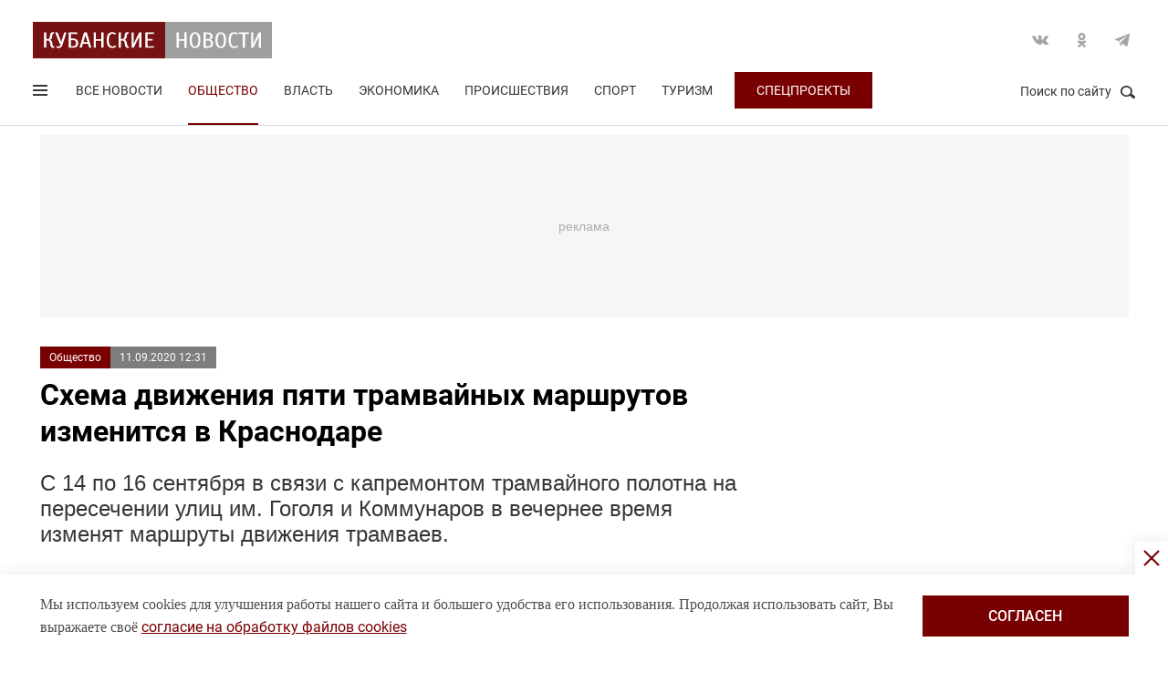

--- FILE ---
content_type: text/html; charset=UTF-8
request_url: https://kubnews.ru/obshchestvo/2020/09/11/skhema-dvizheniya-pyati-tramvaynykh-marshrutov-izmenitsya-v-krasnodare/
body_size: 16740
content:
<!DOCTYPE html>
<html lang="ru">
<head>
    <title>Схема движения пяти трамвайных маршрутов изменится в Краснодаре - Кубанские новости</title>
    <link rel="preload" href="/local/templates/.default/css/new_2/main.min.css?v=66" as="style">
        <link rel="preload" href="https://an.yandex.ru/system/context.js" as="script">
    <meta http-equiv="X-UA-Compatible" content="IE=Edge">
    <meta name="viewport" content="width=device-width, minimum-scale=1, initial-scale=1, user-scalable=yes">
            <meta name="robots" content="max-video-preview:-1, max-image-preview:large">
        <meta name="format-detection" content="telephone=no">
    <meta http-equiv="x-rim-auto-match" content="none">
    <meta name="twitter:card" content="summary_large_image">
    <meta name="twitter:site" content="@kubnewsru">
    <meta property="og:title" content="Схема движения пяти трамвайных маршрутов изменится в Краснодаре">
    <meta name="twitter:title" content="Схема движения пяти трамвайных маршрутов изменится в Краснодаре">
    <meta property="og:description" content="С 14 по 16 сентября в связи с капремонтом трамвайного полотна на пересечении улиц им. Гоголя и Коммунаров в вечернее время изменят маршруты движения трамваев.">
    <meta name="twitter:description" content="С 14 по 16 сентября в связи с капремонтом трамвайного полотна на пересечении улиц им. Гоголя и Коммунаров в вечернее время изменят маршруты движения трамваев.">
    <meta property="og:image:width" content="1200">
    <meta property="og:image:height" content="630">
    <meta property="og:type" content="article">
    <meta property="og:article:published_time" content="2020-09-11T12:31:21+03:00" />
<meta property="og:article:section" content="Общество" />
<meta property="og:article:tag" content="краснодарский край" />
<meta property="og:article:tag" content="Краснодар" />
<meta property="og:article:tag" content="Администрация Краснодара" />
<meta property="og:article:tag" content="трамваи" />
<meta property="og:article:tag" content="общественный транспорт" />
<link rel="image_src" href="/upload/dev2fun.imagecompress/webp/resize_cache/iblock/4d8/1200_630_2/4d82708ca4b578f362956aa4b2399b41.webp" />
<meta property="og:image:type" content="image/png" />
<meta name="twitter:image" content="/upload/dev2fun.imagecompress/webp/resize_cache/iblock/4d8/1200_630_text_2/4d82708ca4b578f362956aa4b2399b41.jpg.webp">
<meta property="vk:image" content="/upload/dev2fun.imagecompress/webp/resize_cache/iblock/4d8/1200_535_text_2/4d82708ca4b578f362956aa4b2399b41.jpg.webp">
<meta property="og:image:secure_url" content="/upload/dev2fun.imagecompress/webp/resize_cache/iblock/4d8/1200_630_text_2/4d82708ca4b578f362956aa4b2399b41.jpg.webp">
<meta property="og:image:secure_url" content="/upload/dev2fun.imagecompress/webp/resize_cache/iblock/4d8/1200_630_2/4d82708ca4b578f362956aa4b2399b41.webp">
<meta property="og:image" content="/upload/dev2fun.imagecompress/webp/resize_cache/iblock/4d8/1200_630_text_2/4d82708ca4b578f362956aa4b2399b41.jpg.webp">    <meta property="og:image" content="/upload/dev2fun.imagecompress/webp/resize_cache/iblock/4d8/1200_630_2/4d82708ca4b578f362956aa4b2399b41.webp">
    <meta name="google-site-verification" content="CBGuQMysiLx-NAWZqy2Tt0-6UulGBIFkdvMGHfFA4nw">
    <meta name="ahrefs-site-verification" content="01b9a0b6a7ab7f76937a89edde5d77cd47cf2a4c4a732577d0c28320ea855a2d">
    <meta name="yandex-verification" content="723301597b819744" />
    <link rel="apple-touch-icon" sizes="180x180" href="/upload/dev2fun.imagecompress/webp/apple-touch-icon.webp">
    <link rel="icon" type="image/png" sizes="32x32" href="/upload/dev2fun.imagecompress/webp/favicon-32x32.webp">
    <link rel="icon" type="image/png" sizes="16x16" href="/upload/dev2fun.imagecompress/webp/favicon-16x16.webp">
    <link rel="manifest" href="/site.webmanifest">
    <link rel="mask-icon" href="/safari-pinned-tab.svg" color="#5bbad5">
    <meta name="msapplication-TileColor" content="#b91d47">
    <meta name="theme-color" content="#ffffff">
    <link rel="canonical" href="https://kubnews.ru/obshchestvo/2020/09/11/skhema-dvizheniya-pyati-tramvaynykh-marshrutov-izmenitsya-v-krasnodare/" />
<link rel="amphtml" href="https://kubnews.ru/amp/obshchestvo/2020/09/11/skhema-dvizheniya-pyati-tramvaynykh-marshrutov-izmenitsya-v-krasnodare/">
<meta property="og:url" content="https://kubnews.ru/obshchestvo/2020/09/11/skhema-dvizheniya-pyati-tramvaynykh-marshrutov-izmenitsya-v-krasnodare/" />
<meta name="twitter:url" content="https://kubnews.ru/obshchestvo/2020/09/11/skhema-dvizheniya-pyati-tramvaynykh-marshrutov-izmenitsya-v-krasnodare/">    <script type="application/ld+json">{"@context":"https://schema.org","@type":"NewsArticle","headline":"Схема движения пяти трамвайных маршрутов изменится в Краснодаре","description":"С 14 по 16 сентября в связи с капремонтом трамвайного полотна на пересечении улиц им. Гоголя и Коммунаров в вечернее время изменят маршруты движения трамваев. — в материале Кубанских новостей","articleBody":"С 14 по 16 сентября в связи с капремонтом трамвайного полотна на пересечении улиц им. Гоголя и Коммунаров в вечернее время изменят маршруты движения трамваев.  Изменения коснутся только укороченных рейсов, следующих после окончания смены в Восточное депо. Последний вагон от конечной остановки «Ул. Декабристов» в депо по ул. им. Коммунаров отправится в 21.55 - остальные вагоны поедут в депо по ул. Садовой.   Трамвайный маршрут № 1 «Ж/д вокзал «Краснодар- I » – ул. Декабристов».   Изменения коснутся только укороченных рейсов, следующих после окончания смены в Восточное депо. Последний вагон от конечной остановки «Ул. Декабристов» в депо по ул. им. Коммунаров отправится в 21.55 - остальные вагоны поедут в депо по ул. Садовой.   Трамвайный маршрут № 5 «Ул. Солнечная - ул. им. Бершанской».   Время отправления последних вагонов по стандартному маршруту:       - от конечной остановки по ул. им. Бершанской - в 21.30;     - от конечной остановки по ул. Солнечной - в 21.47.       После 22.00 от конечной остановки по ул. Солнечной трамвайные вагоны проследуют по ул. Садовой и ул. Дмитриевская Дамба.   Трамвайный маршрут № 8 «Хладокомбинат - ул. Солнечная».   Время отправления последних вагонов по стандартному маршруту:       - от Хладокомбината - в 21.58;     - от конечной остановки по ул. Солнечной - в 21.40.       После 22.00 от конечных остановок «Ул. Солнечная» и «Хладокомбинат» трамваи будут следовать по ул. Садовой и ул. Дмитриевская Дамба.   Трамвайный маршрут № 11 «Железнодорожный вокзал «Краснодар-I» - Юбилейный микрорайон».   Время отправления последних вагонов по стандартному маршруту:       - от ж/д вокзала «Краснодар-I» - в 21.48;     - от конечной остановки в Юбилейном микрорайоне - в 21.50.       После 22.00 от конечной остановки в Юбилейном микрорайоне трамваи будут следовать по ул. им. Коммунаров, ул. им. Захарова до конечной остановки «Ул. Индустриальная».   Трамвайный маршрут № 15 «Железнодорожный вокзал «Краснодар-I» - ул. Солнечная».   Время отправления последних вагонов по стандартному маршруту:       - от ж/д вокзала «Краснодар-I» - в 21.41;     - от конечной остановки по ул. Солнечной - в 21.27.       От конечной остановки по ул. Солнечной последний вагон отправится в 21.48, проследует обычным маршрутом до остановки «Ул. Железнодорожная» и далее - без заезда на ж/д вокзал «Краснодар-I» будет следовать по ул. Железнодорожной, ул. Дмитриевская Дамба, ул. им. Горького в Западное депо.   Как рассказали в департаменте транспорта и дорожного хозяйства, отслеживать траекторию движения трамваев по измененным маршрутам пассажиры смогут в режиме реального времени по ссылке, сообщает пресс-служба мэрии Краснодара. ","datePublished":"2020-09-11T12:31:21+03:00","dateCreated":"2020-09-11T12:31:21+03:00","dateModified":"2020-09-11T12:31:21+03:00","image":["https://kubnews.ru/upload/dev2fun.imagecompress/webp/iblock/4d8/4d82708ca4b578f362956aa4b2399b41.webp"],"articleSection":"Общество","inLanguage":"ru-RU","copyrightYear":"2020","publisher":{"@type":"Organization","name":"Кубанские Новости","logo":{"@type":"ImageObject","url":"/upload/dev2fun.imagecompress/webp/local/templates/.default/images/logo.webp","contentUrl":"/upload/dev2fun.imagecompress/webp/local/templates/.default/images/logo.webp","width":262,"height":40},"url":"https://kubnews.ru/redaktsiya/"},"mainEntityOfPage":"https://kubnews.ru/obshchestvo/2020/09/11/skhema-dvizheniya-pyati-tramvaynykh-marshrutov-izmenitsya-v-krasnodare/","url":"https://kubnews.ru/obshchestvo/2020/09/11/skhema-dvizheniya-pyati-tramvaynykh-marshrutov-izmenitsya-v-krasnodare/"}</script>    <script type="application/ld+json">{"@context":"https://schema.org","@type":"BreadcrumbList","itemListElement":[{"@type":"ListItem","position":1,"name":"Кубанские новости","item":"https://kubnews.ru/"},{"@type":"ListItem","position":2,"name":"Общество","item":"https://kubnews.ru/obshchestvo/"},{"@type":"ListItem","position":3,"name":"Схема движения пяти трамвайных маршрутов изменится в Краснодаре"}]}</script>    
        <meta http-equiv="Content-Type" content="text/html; charset=UTF-8" />
<meta name="keywords" content="краснодарский край, Краснодар, Администрация Краснодара, трамваи, общественный транспорт" />
<meta name="description" content="С 14 по 16 сентября в связи с капремонтом трамвайного полотна на пересечении улиц им. Гоголя и Коммунаров в вечернее время изменят маршруты движения трамваев." />
<script data-skip-moving="true">(function(w, d, n) {var cl = "bx-core";var ht = d.documentElement;var htc = ht ? ht.className : undefined;if (htc === undefined || htc.indexOf(cl) !== -1){return;}var ua = n.userAgent;if (/(iPad;)|(iPhone;)/i.test(ua)){cl += " bx-ios";}else if (/Windows/i.test(ua)){cl += ' bx-win';}else if (/Macintosh/i.test(ua)){cl += " bx-mac";}else if (/Linux/i.test(ua) && !/Android/i.test(ua)){cl += " bx-linux";}else if (/Android/i.test(ua)){cl += " bx-android";}cl += (/(ipad|iphone|android|mobile|touch)/i.test(ua) ? " bx-touch" : " bx-no-touch");cl += w.devicePixelRatio && w.devicePixelRatio >= 2? " bx-retina": " bx-no-retina";if (/AppleWebKit/.test(ua)){cl += " bx-chrome";}else if (/Opera/.test(ua)){cl += " bx-opera";}else if (/Firefox/.test(ua)){cl += " bx-firefox";}ht.className = htc ? htc + " " + cl : cl;})(window, document, navigator);</script>









    <link rel="stylesheet" href="/local/templates/.default/css/new_2/main.min.css?v=66" media="all">
    
        
        <script data-skip-moving="true">window.yaContextCb = window.yaContextCb || []</script>
    <script data-skip-moving="true" src="https://yandex.ru/ads/system/context.js" async></script>
    </head>
<body>
        
    <div style="display: none;"><img src="/upload/dev2fun.imagecompress/webp/local/templates/.default/images/LogoKN_300x300-min.webp" alt="Кубанские Новости" title="Кубанские Новости" width="300" height="300" loading="lazy"></div>
        <div class="wrapper"> 
        <header class="header header_need_scroll-js header_need_shared-js">
            <div class="header__center">
                <div class="header__header clearfix">
                    <a href="/" class="header__logo">
                        <img src="/local/templates/.default/images/svg/logo.svg" alt="Кубанские Новости" title="Кубанские новости — новости Краснодара и Краснодарского края" width="262" height="40" loading="lazy">
                                            </a>
                    <div class="header__social">
                        <div class="social">
                            <a href="https://vk.com/public85425388" target="_blank" class="socialicon-vk">Вконтакте</a>                                                                                    <a href="https://ok.ru/group/53403157856380" target="_blank" class="socialicon-ok">Одноклассники</a>                                                        <a href="https://t.me/kub_news_ru" target="_blank" class="socialicon-telegram">Telegram</a>                        </div>
                    </div>
                </div>
                <div class="header__footer">
                    <div class="header__navigation">
                        <div class="header__burger"> 
                            <a href="#" class="burger burger-js opacity">
                                Открыть меню
                                <span class="burger__lines">
                                    <span class="burger__1"></span>
                                    <span class="burger__2"></span>
                                    <span class="burger__3"></span>
                                </span>
                                <span style="display:none;">Меню</span>
                            </a>
                        </div>
                        <ul class="navigation">
    <li><a href="/all/">Все новости</a></li>
                    <li class="nav-0 active">
            <a href="/obshchestvo/">Общество</a>
        </li>
                            <li class="nav-1">
            <a href="/vlast/">Власть</a>
        </li>
                            <li class="nav-2">
            <a href="/ekonomika/">Экономика</a>
        </li>
                            <li class="nav-3">
            <a href="/proisshestviya/">Происшествия</a>
        </li>
                            <li class="nav-4">
            <a href="/sport/">Спорт</a>
        </li>
                                        <li class="nav-6">
            <a href="/turizm/">Туризм</a>
        </li>
                <li class="navigation__special">
        <a href="/konkursy/">Спецпроекты</a>
    </li>
    </ul>                    </div>
                    <div class="header__searchbtn">
                        <a href="#" class="search__btn search__btn-js"><span>Поиск по сайту</span><i></i></a>
                    </div>
                </div>
                <div class="header__usershar">
                    <div class="useshar">
                                                <div class="useshar__shareds">
                            <div class="shareds">
                                <span class="shareds__text">Поделиться:</span>
                                <div class="ya-share2 useshar__shareds" data-services="vkontakte,odnoklassniki,telegram,whatsapp,viber"></div>
                            </div>
                        </div>
                    </div> 
                </div>
                <div class="header__search">
                    <form action="/poisk/" class="search">
                        <label class="search__text">Поиск по сайту</label>
                        <div class="search__group">
                            <input type="text" name="q" class="search__input" placeholder="Введите ключевое слово">
                        </div>
                        <a href="#" class="search__close search__close-js"><span>Закрыть</span><i></i></a>
                        <button type="submit" class="btn btn_red btn_inline search__submit">Найти</button>
                    </form>
                </div>
            </div>
            <div></div>
        </header>
                    <div class="center">
                <div class="advert adheight-js">
                    <!--'start_frame_cache_y0XwfU'-->                    <div class="ad__h200">
<div id="adfox_172555074368247521"></div>

</div>        <!--'end_frame_cache_y0XwfU'-->                </div>
            </div>
                <div class="main"></div>
        <style>
            #adfox_166497194983424640{
                height: 200px;
            }
            #adfox_166497194983424640 > iframe{
                height: 200px;
                display: block !important;
                border: 0;
            }
        </style><div class="material__center material__wrap">
    <div class="material material-detail clearfix" data-page="0">
        <div id="infinityload" data-id="211341" data-date="2026-01-24 12:46:38" data-tagcode="" data-rubrika="0"></div><div class="material__article material__article-211341" data-url="/obshchestvo/2020/09/11/skhema-dvizheniya-pyati-tramvaynykh-marshrutov-izmenitsya-v-krasnodare/" data-title="Схема движения пяти трамвайных маршрутов изменится в Краснодаре" data-test="11 сентября 2020">
    <div class="material__header">
        <div class="material__info clearfix">
            <div class="material__data">
                <a href="/obshchestvo/" class="material__tag">Общество</a>
                <span class="material__date"><time>11.09.2020 12:31</time></span>
            </div>
            <div class="material_autor hidden" data-id="31" data-name="(Yuliya) Юлия Коваленко-Николаева"></div>
                                </div>
        <h1 class="material__name">
            Схема движения пяти трамвайных маршрутов изменится в Краснодаре                    </h1>
    </div>
    <div class="material__content">
                        <div class="material__content_detail_text material__content_detail_text_211341 clearfix js-mediator-article">
                            <p class="lid">С 14 по 16 сентября в связи с капремонтом трамвайного полотна на пересечении улиц им. Гоголя и Коммунаров в вечернее время изменят маршруты движения трамваев.</p>
                        <p>
	 Изменения коснутся только укороченных рейсов, следующих после окончания смены в Восточное депо. Последний вагон от конечной остановки «Ул. Декабристов» в депо по ул. им. Коммунаров отправится в 21.55 - остальные вагоны поедут в депо по ул. Садовой.
</p>
<p>
 <b>Трамвайный маршрут № 1 «Ж/д вокзал «Краснодар- I » – ул. Декабристов».</b>
</p>
<p>
	 Изменения коснутся только укороченных рейсов, следующих после окончания смены в Восточное депо. Последний вагон от конечной остановки «Ул. Декабристов» в депо по ул. им. Коммунаров отправится в 21.55 - остальные вагоны поедут в депо по ул. Садовой.
</p>
<p>
 <b>Трамвайный маршрут № 5 «Ул. Солнечная - ул. им. Бершанской».</b>
</p>
<p>
	 Время отправления последних вагонов по стандартному маршруту:
</p>
<p>
</p>
<ul>
	<li>
	<p>
		 - от конечной остановки по ул. им. Бершанской - в 21.30;
	</p>
 </li>
	<li>
	<p>
		 - от конечной остановки по ул. Солнечной - в 21.47.
	</p>
 </li>
</ul>
<p>
</p>
<p>
	 После 22.00 от конечной остановки по ул. Солнечной трамвайные вагоны проследуют по ул. Садовой и ул. Дмитриевская Дамба.
</p>
<p>
 <b>Трамвайный маршрут № 8 «Хладокомбинат - ул. Солнечная».</b>
</p>
<p>
	 Время отправления последних вагонов по стандартному маршруту:
</p>
<p>
</p>
<ul>
	<li>
	<p>
		 - от Хладокомбината - в 21.58;
	</p>
 </li>
	<li>
	<p>
		 - от конечной остановки по ул. Солнечной - в 21.40.
	</p>
 </li>
</ul>
<p>
</p>
<p>
	 После 22.00 от конечных остановок «Ул. Солнечная» и «Хладокомбинат» трамваи будут следовать по ул. Садовой и ул. Дмитриевская Дамба.
</p>
<p>
 <b>Трамвайный маршрут № 11 «Железнодорожный вокзал «Краснодар-I» - Юбилейный микрорайон».</b>
</p>
<p>
	 Время отправления последних вагонов по стандартному маршруту:
</p>
<p>
</p>
<ul>
	<li>
	<p>
		 - от ж/д вокзала «Краснодар-I» - в 21.48;
	</p>
 </li>
	<li>
	<p>
		 - от конечной остановки в Юбилейном микрорайоне - в 21.50.
	</p>
 </li>
</ul>
<p>
</p>
<p>
	 После 22.00 от конечной остановки в Юбилейном микрорайоне трамваи будут следовать по ул. им. Коммунаров, ул. им. Захарова до конечной остановки «Ул. Индустриальная».
</p>
<p>
 <b>Трамвайный маршрут № 15 «Железнодорожный вокзал «Краснодар-I» - ул. Солнечная».</b>
</p>
<p>
	 Время отправления последних вагонов по стандартному маршруту:
</p>
<p>
</p>
<ul>
	<li>
	<p>
		 - от ж/д вокзала «Краснодар-I» - в 21.41;
	</p>
 </li>
	<li>
	<p>
		 - от конечной остановки по ул. Солнечной - в 21.27.
	</p>
 </li>
</ul>
<p>
</p>
<p>
	 От конечной остановки по ул. Солнечной последний вагон отправится в 21.48, проследует обычным маршрутом до остановки «Ул. Железнодорожная» и далее - без заезда на ж/д вокзал «Краснодар-I» будет следовать по ул. Железнодорожной, ул. Дмитриевская Дамба, ул. им. Горького в Западное депо.
</p>
<p>
	 Как рассказали в департаменте транспорта и дорожного хозяйства, отслеживать траекторию движения трамваев по измененным маршрутам пассажиры смогут в режиме реального времени по <a href="https://krd.ru/ot" rel="nofollow" target="_blank">ссылке</a>, сообщает пресс-служба мэрии Краснодара.
</p>                    </div>
                            <div class="subscribe-channel channel-telegram">
                <a class="channel-btn" href="https://t.me/kub_news_ru" target="_blank">Подписаться</a>
                <div class="channel-desc">
                    Новости Краснодарского края <br>в <a href="https://t.me/kub_news_ru" target="_blank">Telegram</a>
                </div>
            </div>
                            <div class="hashtags">
                                <a href="/all/?tag=krasnodarskiy-kray">#краснодарский край</a>
                    , <a href="/all/?tag=krasnodar">#Краснодар</a>
                    , <a href="/all/?tag=administratsiya-krasnodara">#Администрация Краснодара</a>
                    , <a href="/all/?tag=tramvai">#трамваи</a>
                    , <a href="/all/?tag=obshchestvennyy-transport">#общественный транспорт</a>
                                </div>
                    <div class="material__userhar" style="padding-bottom: 0;">
                        <div class="useshar clearfix">
                <div class="useshar__shareds">
                    <div class="shareds shareds-icon"></div>
                </div>
                <div id="ya-share2-211341" class="ya-share2 useshar__shareds ya-share2_inited">
                    <div class="ya-share2__container ya-share2__container_size_m">
                        <ul class="ya-share2__list ya-share2__list_direction_horizontal">
                            <li class="ya-share2__item ya-share2__item_service_vkontakte"><a class="ya-share2__link" href="https://vk.com/share.php?url=https%3A%2F%2Fkubnews.ru%2Fobshchestvo%2F2020%2F09%2F11%2Fskhema-dvizheniya-pyati-tramvaynykh-marshrutov-izmenitsya-v-krasnodare%2F&title=%D0%A1%D1%85%D0%B5%D0%BC%D0%B0+%D0%B4%D0%B2%D0%B8%D0%B6%D0%B5%D0%BD%D0%B8%D1%8F+%D0%BF%D1%8F%D1%82%D0%B8+%D1%82%D1%80%D0%B0%D0%BC%D0%B2%D0%B0%D0%B9%D0%BD%D1%8B%D1%85+%D0%BC%D0%B0%D1%80%D1%88%D1%80%D1%83%D1%82%D0%BE%D0%B2+%D0%B8%D0%B7%D0%BC%D0%B5%D0%BD%D0%B8%D1%82%D1%81%D1%8F+%D0%B2+%D0%9A%D1%80%D0%B0%D1%81%D0%BD%D0%BE%D0%B4%D0%B0%D1%80%D0%B5&utm_source=share2" rel="nofollow noopener" target="_blank" title="ВКонтакте"><span class="ya-share2__badge"><span class="ya-share2__icon"></span><span class="ya-share2__counter"></span></span><span class="ya-share2__title">ВКонтакте</span></a></li>
                            <li class="ya-share2__item ya-share2__item_service_odnoklassniki"><a class="ya-share2__link" href="https://connect.ok.ru/offer?url=https%3A%2F%2Fkubnews.ru%2Fobshchestvo%2F2020%2F09%2F11%2Fskhema-dvizheniya-pyati-tramvaynykh-marshrutov-izmenitsya-v-krasnodare%2F&title=%D0%A1%D1%85%D0%B5%D0%BC%D0%B0+%D0%B4%D0%B2%D0%B8%D0%B6%D0%B5%D0%BD%D0%B8%D1%8F+%D0%BF%D1%8F%D1%82%D0%B8+%D1%82%D1%80%D0%B0%D0%BC%D0%B2%D0%B0%D0%B9%D0%BD%D1%8B%D1%85+%D0%BC%D0%B0%D1%80%D1%88%D1%80%D1%83%D1%82%D0%BE%D0%B2+%D0%B8%D0%B7%D0%BC%D0%B5%D0%BD%D0%B8%D1%82%D1%81%D1%8F+%D0%B2+%D0%9A%D1%80%D0%B0%D1%81%D0%BD%D0%BE%D0%B4%D0%B0%D1%80%D0%B5&utm_source=share2" rel="nofollow noopener" target="_blank" title="Одноклассники"><span class="ya-share2__badge"><span class="ya-share2__icon"></span><span class="ya-share2__counter"></span></span><span class="ya-share2__title">Одноклассники</span></a></li>
                            <li class="ya-share2__item ya-share2__item_service_telegram"><a class="ya-share2__link" href="https://telegram.me/share/url?url=https%3A%2F%2Fkubnews.ru%2Fobshchestvo%2F2020%2F09%2F11%2Fskhema-dvizheniya-pyati-tramvaynykh-marshrutov-izmenitsya-v-krasnodare%2F&text=%D0%A1%D1%85%D0%B5%D0%BC%D0%B0+%D0%B4%D0%B2%D0%B8%D0%B6%D0%B5%D0%BD%D0%B8%D1%8F+%D0%BF%D1%8F%D1%82%D0%B8+%D1%82%D1%80%D0%B0%D0%BC%D0%B2%D0%B0%D0%B9%D0%BD%D1%8B%D1%85+%D0%BC%D0%B0%D1%80%D1%88%D1%80%D1%83%D1%82%D0%BE%D0%B2+%D0%B8%D0%B7%D0%BC%D0%B5%D0%BD%D0%B8%D1%82%D1%81%D1%8F+%D0%B2+%D0%9A%D1%80%D0%B0%D1%81%D0%BD%D0%BE%D0%B4%D0%B0%D1%80%D0%B5&utm_source=share2" rel="nofollow noopener" target="_blank" title="Telegram"><span class="ya-share2__badge"><span class="ya-share2__icon"></span></span><span class="ya-share2__title">Telegram</span></a></li>
                            <li class="ya-share2__item ya-share2__item_service_whatsapp"><a class="ya-share2__link" href="https://api.whatsapp.com/send?text=%D0%A1%D1%85%D0%B5%D0%BC%D0%B0+%D0%B4%D0%B2%D0%B8%D0%B6%D0%B5%D0%BD%D0%B8%D1%8F+%D0%BF%D1%8F%D1%82%D0%B8+%D1%82%D1%80%D0%B0%D0%BC%D0%B2%D0%B0%D0%B9%D0%BD%D1%8B%D1%85+%D0%BC%D0%B0%D1%80%D1%88%D1%80%D1%83%D1%82%D0%BE%D0%B2+%D0%B8%D0%B7%D0%BC%D0%B5%D0%BD%D0%B8%D1%82%D1%81%D1%8F+%D0%B2+%D0%9A%D1%80%D0%B0%D1%81%D0%BD%D0%BE%D0%B4%D0%B0%D1%80%D0%B5%20https%3A%2F%2Fkubnews.ru%2Fobshchestvo%2F2020%2F09%2F11%2Fskhema-dvizheniya-pyati-tramvaynykh-marshrutov-izmenitsya-v-krasnodare%2F&utm_source=share2" rel="nofollow noopener" target="_blank" title="WhatsApp"><span class="ya-share2__badge"><span class="ya-share2__icon"></span></span><span class="ya-share2__title">WhatsApp</span></a></li>
                                                        <li class="ya-share2__item ya-share2__item_service_max"><a class="ya-share2__link" href="https://max.ru/kub_news_ru" rel="nofollow" target="_blank" title="Max"><span class="ya-share2__badge"><span class="ya-share2__icon"></span></span><span class="ya-share2__title">Max</span></a></li>
                        </ul>
                    </div>
                </div>
            </div>
        </div>
        
        <div class="grid__block yandex-adv" style="padding: 0;"></div>
    </div>
</div>
  
        <div class="material__sidebar">
            <div id="yandex_rtb_R-A-1614587-12-0"></div>
            <script data-skip-moving="true">
                window.yaContextCb.push(()=>{
                    Ya.Context.AdvManager.render({
                        renderTo: 'yandex_rtb_R-A-1614587-12-0',
                        blockId: 'R-A-1614587-12',
                        pageNumber: 0
                    });
                });
            </script>
                    </div>
        <div class="clearfix"></div>
    </div>
    
        <div class="grid grid-similar simular-smi2" style="margin-bottom: 0;">
        <div class="similar">
            <div class="similar__content">
                <div id="yandex_rtb_R-A-1614587-11-1"></div>
                            </div>
        </div>
            </div>
        <div class="grid similar-fast">
        <!--div class="center"-->
            <div class="similar">
                <h2 class="similar__title">Сейчас читают</h2>
                <div class="similar__content">
                    <div class="row clearfix">
                                                                                                                                        <div class="col-xs-12 col-sm-6 col-md-4 col-lg-4 grid__item">
                                <div class="">
                                    <a href="/panorama/2026/01/24/vechnozelenye-kustarniki-dazhe-zimoy-moy-dvor-utopaet-v-zeleni-rasteniya-kotorye-ukrasyat-vash-uchas/" class="card card_simple">
                                        <div class="card__substrate"></div>
                                        <div class="card__box">
                                            <div class="card__photo">
                                                                                                                                                    <img src="/upload/dev2fun.imagecompress/webp/resize_cache/iblock/88b/400_272_2/m4ndj845ovqjz5ud63h6sufbczl21bri.webp" loading="lazy" title="Вечнозеленые кустарники – даже зимой мой двор утопает в зелени: растения, которые украсят ваш участок даже в холода" alt="Вечнозеленые кустарники – даже зимой мой двор утопает в зелени: растения, которые украсят ваш участок даже в холода" width="400" height="272">
                                                                                            </div>
                                            <div class="card__content">
                                                <div class="card__info">
                                                    <span role="link" data-href="/panorama/" class="card__tag">Панорама</span>
                                                    <span class="card__date">3 минуты назад</span>
                                                </div>
                                                <h3 class="card__description">Вечнозеленые кустарники – даже зимой мой двор утопает в зелени: растения, которые украсят ваш участок даже в холода</h3>
                                                <div class="card__info card__info-m">
                                                    <span role="link" data-href="/panorama/" class="card__tag">Панорама</span>
                                                    <span class="card__date">3 минуты назад</span>
                                                </div>
                                            </div>
                                        </div> 
                                    </a>
                                </div>
                            </div>
                                                                                                                                        <div class="col-xs-12 col-sm-6 col-md-4 col-lg-4 grid__item">
                                <div class="">
                                    <a href="/panorama/2026/01/24/rassadu-pertsa-vyrashchivayu-krepkoy-prorashchivayu-na-27-c-i-kormlyu-fosforom-korni-belye-gustye-i-/" class="card card_simple">
                                        <div class="card__substrate"></div>
                                        <div class="card__box">
                                            <div class="card__photo">
                                                                                                                                                    <img src="/upload/dev2fun.imagecompress/webp/resize_cache/iblock/b2c/400_272_2/zuwwi3vkmryrnybcir5ly67nfxuccdx2.webp" loading="lazy" title="Рассаду перца выращиваю крепкой: проращиваю на 27°C и кормлю фосфором — корни белые, густые и здоровые" alt="Рассаду перца выращиваю крепкой: проращиваю на 27°C и кормлю фосфором — корни белые, густые и здоровые" width="400" height="272">
                                                                                            </div>
                                            <div class="card__content">
                                                <div class="card__info">
                                                    <span role="link" data-href="/panorama/" class="card__tag">Панорама</span>
                                                    <span class="card__date">21 минуту назад</span>
                                                </div>
                                                <h3 class="card__description">Рассаду перца выращиваю крепкой: проращиваю на 27°C и кормлю фосфором — корни белые, густые и здоровые</h3>
                                                <div class="card__info card__info-m">
                                                    <span role="link" data-href="/panorama/" class="card__tag">Панорама</span>
                                                    <span class="card__date">21 минуту назад</span>
                                                </div>
                                            </div>
                                        </div> 
                                    </a>
                                </div>
                            </div>
                                                                                                                                        <div class="col-xs-12 col-sm-6 col-md-4 col-lg-4 grid__item">
                                <div class="">
                                    <a href="/obshchestvo/2026/01/24/vs-rf-osvobodili-staritsu-v-kharkovskoy-oblasti/" class="card card_simple">
                                        <div class="card__substrate"></div>
                                        <div class="card__box">
                                            <div class="card__photo">
                                                                                                                                                    <img src="/upload/dev2fun.imagecompress/webp/resize_cache/iblock/bb3/400_272_2/db5gy8zjqykefxg73wuotejmj2ilz1zu.webp" loading="lazy" title="ВС РФ освободили Старицу в Харьковской области" alt="ВС РФ освободили Старицу в Харьковской области" width="400" height="272">
                                                                                            </div>
                                            <div class="card__content">
                                                <div class="card__info">
                                                    <span role="link" data-href="/obshchestvo/" class="card__tag">Общество</span>
                                                    <span class="card__date">33 минуты назад</span>
                                                </div>
                                                <h3 class="card__description">ВС РФ освободили Старицу в Харьковской области</h3>
                                                <div class="card__info card__info-m">
                                                    <span role="link" data-href="/obshchestvo/" class="card__tag">Общество</span>
                                                    <span class="card__date">33 минуты назад</span>
                                                </div>
                                            </div>
                                        </div> 
                                    </a>
                                </div>
                            </div>
                                                                                                                                        <div class="col-xs-12 col-sm-6 col-md-4 col-lg-4 grid__item">
                                <div class="">
                                    <a href="/obshchestvo/2026/01/24/zavyli-sireny-reki-podnyalis-iz-za-tayaniya-snega-v-krymskom-rayone/" class="card card_simple">
                                        <div class="card__substrate"></div>
                                        <div class="card__box">
                                            <div class="card__photo">
                                                                                                                                                    <img src="/upload/dev2fun.imagecompress/webp/resize_cache/iblock/4d6/400_272_2/rtf4nyn6yw5ti520furso7y0dtlxemu7.webp" loading="lazy" title="Завыли сирены. Реки поднялись из-за таяния снега в Крымском районе" alt="Завыли сирены. Реки поднялись из-за таяния снега в Крымском районе" width="400" height="272">
                                                                                            </div>
                                            <div class="card__content">
                                                <div class="card__info">
                                                    <span role="link" data-href="/obshchestvo/" class="card__tag">Общество</span>
                                                    <span class="card__date">сегодня, 11:31</span>
                                                </div>
                                                <h3 class="card__description">Завыли сирены. Реки поднялись из-за таяния снега в Крымском районе</h3>
                                                <div class="card__info card__info-m">
                                                    <span role="link" data-href="/obshchestvo/" class="card__tag">Общество</span>
                                                    <span class="card__date">сегодня, 11:31</span>
                                                </div>
                                            </div>
                                        </div> 
                                    </a>
                                </div>
                            </div>
                                                                                                                                        <div class="col-xs-12 col-sm-6 col-md-4 col-lg-4 grid__item">
                                <div class="">
                                    <a href="/panorama/2026/01/24/lenivye-chebureki-s-sochnym-myasom-i-aromatnym-syrom-gotovlyu-bez-khlopot-i-bez-testa/" class="card card_simple">
                                        <div class="card__substrate"></div>
                                        <div class="card__box">
                                            <div class="card__photo">
                                                                                                                                                    <img src="/upload/dev2fun.imagecompress/webp/resize_cache/iblock/e89/400_272_2/iem82rbnlyuu40vf6g0ksc1kzokwq3hu.webp" loading="lazy" title="Ленивые чебуреки с сочным мясом и ароматным сыром — готовлю без хлопот и без теста" alt="Ленивые чебуреки с сочным мясом и ароматным сыром — готовлю без хлопот и без теста" width="400" height="272">
                                                                                            </div>
                                            <div class="card__content">
                                                <div class="card__info">
                                                    <span role="link" data-href="/panorama/" class="card__tag">Панорама</span>
                                                    <span class="card__date">сегодня, 11:26</span>
                                                </div>
                                                <h3 class="card__description">Ленивые чебуреки с сочным мясом и ароматным сыром — готовлю без хлопот и без теста</h3>
                                                <div class="card__info card__info-m">
                                                    <span role="link" data-href="/panorama/" class="card__tag">Панорама</span>
                                                    <span class="card__date">сегодня, 11:26</span>
                                                </div>
                                            </div>
                                        </div> 
                                    </a>
                                </div>
                            </div>
                                                                                                                                        <div class="col-xs-12 col-sm-6 col-md-4 col-lg-4 grid__item">
                                <div class="">
                                    <a href="/obshchestvo/2026/01/24/dva-detskikh-sada-dostroyat-letom-na-zapadnom-obkhode-krasnodara/" class="card card_simple">
                                        <div class="card__substrate"></div>
                                        <div class="card__box">
                                            <div class="card__photo">
                                                                                                                                                    <img src="/upload/dev2fun.imagecompress/webp/resize_cache/iblock/812/400_272_2/dvcfgu2x3ikmvpw352ilx82juuben3e4.webp" loading="lazy" title="Два детских сада достроят летом на Западном обходе Краснодара" alt="Два детских сада достроят летом на Западном обходе Краснодара" width="400" height="272">
                                                                                            </div>
                                            <div class="card__content">
                                                <div class="card__info">
                                                    <span role="link" data-href="/obshchestvo/" class="card__tag">Общество</span>
                                                    <span class="card__date">сегодня, 11:11</span>
                                                </div>
                                                <h3 class="card__description">Два детских сада достроят летом на Западном обходе Краснодара</h3>
                                                <div class="card__info card__info-m">
                                                    <span role="link" data-href="/obshchestvo/" class="card__tag">Общество</span>
                                                    <span class="card__date">сегодня, 11:11</span>
                                                </div>
                                            </div>
                                        </div> 
                                    </a>
                                </div>
                            </div>
                                                                                    </div>
                                <div class="rtb" id="yandex_rtb_R-A-1614587-11-6"></div>
                                                                <div class="row clearfix">
                                                                                                                <div class="col-xs-12 col-sm-6 col-md-4 col-lg-4 grid__item">
                                <div class="">
                                    <a href="/obshchestvo/2026/01/24/stalo-izvestno-skolko-detey-rodilos-v-rossii-blagodarya-matkapitalu/" class="card card_simple">
                                        <div class="card__substrate"></div>
                                        <div class="card__box">
                                            <div class="card__photo">
                                                                                                                                                    <img src="/upload/dev2fun.imagecompress/webp/resize_cache/iblock/b85/400_272_2/0422gttfi69kadecql44f3il0qhmw817.webp" loading="lazy" title="Стало известно, сколько детей родилось в России благодаря маткапиталу" alt="Стало известно, сколько детей родилось в России благодаря маткапиталу" width="400" height="272">
                                                                                            </div>
                                            <div class="card__content">
                                                <div class="card__info">
                                                    <span role="link" data-href="/obshchestvo/" class="card__tag">Общество</span>
                                                    <span class="card__date">сегодня, 10:40</span>
                                                </div>
                                                <h3 class="card__description">Стало известно, сколько детей родилось в России благодаря маткапиталу</h3>
                                                <div class="card__info card__info-m">
                                                    <span role="link" data-href="/obshchestvo/" class="card__tag">Общество</span>
                                                    <span class="card__date">сегодня, 10:40</span>
                                                </div>
                                            </div>
                                        </div> 
                                    </a>
                                </div>
                            </div>
                                                                                                                                        <div class="col-xs-12 col-sm-6 col-md-4 col-lg-4 grid__item">
                                <div class="">
                                    <a href="/panorama/2026/01/24/sochnye-belyashi-po-staromu-retseptu-pyshnye-s-bulonom-vnutri-i-khrustyashchey-korochkoy-kak-v-detst/" class="card card_simple">
                                        <div class="card__substrate"></div>
                                        <div class="card__box">
                                            <div class="card__photo">
                                                                                                                                                    <img src="/upload/dev2fun.imagecompress/webp/resize_cache/iblock/b82/400_272_2/rpsng25jr1wc4p8ijb4ao8no7fzscdhv.webp" loading="lazy" title="Сочные беляши по-старому рецепту: пышные, с бульоном внутри и хрустящей корочкой, как в детстве" alt="Сочные беляши по-старому рецепту: пышные, с бульоном внутри и хрустящей корочкой, как в детстве" width="400" height="272">
                                                                                            </div>
                                            <div class="card__content">
                                                <div class="card__info">
                                                    <span role="link" data-href="/panorama/" class="card__tag">Панорама</span>
                                                    <span class="card__date">сегодня, 10:25</span>
                                                </div>
                                                <h3 class="card__description">Сочные беляши по-старому рецепту: пышные, с бульоном внутри и хрустящей корочкой, как в детстве</h3>
                                                <div class="card__info card__info-m">
                                                    <span role="link" data-href="/panorama/" class="card__tag">Панорама</span>
                                                    <span class="card__date">сегодня, 10:25</span>
                                                </div>
                                            </div>
                                        </div> 
                                    </a>
                                </div>
                            </div>
                                                                                                                                        <div class="col-xs-12 col-sm-6 col-md-4 col-lg-4 grid__item">
                                <div class="">
                                    <a href="/obshchestvo/2026/01/24/bez-prava-na-oshibku-kak-rabotayut-sapyery-rosgvardii/" class="card card_simple">
                                        <div class="card__substrate"></div>
                                        <div class="card__box">
                                            <div class="card__photo">
                                                                                                                                                    <img src="/upload/dev2fun.imagecompress/webp/resize_cache/iblock/1f2/400_272_2/koydd2sa93659bfhptfukif0eopj268n.webp" loading="lazy" title="Без права на ошибку: как работают сапёры Росгвардии" alt="Без права на ошибку: как работают сапёры Росгвардии" width="400" height="272">
                                                                                            </div>
                                            <div class="card__content">
                                                <div class="card__info">
                                                    <span role="link" data-href="/obshchestvo/" class="card__tag">Общество</span>
                                                    <span class="card__date">сегодня, 10:07</span>
                                                </div>
                                                <h3 class="card__description">Без права на ошибку: как работают сапёры Росгвардии</h3>
                                                <div class="card__info card__info-m">
                                                    <span role="link" data-href="/obshchestvo/" class="card__tag">Общество</span>
                                                    <span class="card__date">сегодня, 10:07</span>
                                                </div>
                                            </div>
                                        </div> 
                                    </a>
                                </div>
                            </div>
                                                                                                                                        <div class="col-xs-12 col-sm-6 col-md-4 col-lg-4 grid__item">
                                <div class="">
                                    <a href="/obshchestvo/2026/01/24/rossiyu-nazvali-postoyannoy-ugrozoy-dlya-nato-800-mlrd-na-podderzhku-ukrainy-i-zemletryasenie-v-turts/" class="card card_simple">
                                        <div class="card__substrate"></div>
                                        <div class="card__box">
                                            <div class="card__photo">
                                                                                                                                                    <img src="/upload/dev2fun.imagecompress/webp/resize_cache/iblock/544/400_272_2/ka0otur5kyk9hv279tmazsv92rjcj309.webp" loading="lazy" title="Россию назвали «постоянной угрозой» для НАТО, $800 млрд на поддержку Украины и землетрясение в Турции: главные новости к утру 24 января" alt="Россию назвали «постоянной угрозой» для НАТО, $800 млрд на поддержку Украины и землетрясение в Турции: главные новости к утру 24 января" width="400" height="272">
                                                                                            </div>
                                            <div class="card__content">
                                                <div class="card__info">
                                                    <span role="link" data-href="/obshchestvo/" class="card__tag">Общество</span>
                                                    <span class="card__date">сегодня, 10:00</span>
                                                </div>
                                                <h3 class="card__description">Россию назвали «постоянной угрозой» для НАТО, $800 млрд на поддержку Украины и землетрясение в Турции: главные новости к утру 24 января</h3>
                                                <div class="card__info card__info-m">
                                                    <span role="link" data-href="/obshchestvo/" class="card__tag">Общество</span>
                                                    <span class="card__date">сегодня, 10:00</span>
                                                </div>
                                            </div>
                                        </div> 
                                    </a>
                                </div>
                            </div>
                                                                                                                                        <div class="col-xs-12 col-sm-6 col-md-4 col-lg-4 grid__item">
                                <div class="">
                                    <a href="/obshchestvo/2026/01/24/v-krasnodarskom-krae-vakansiy-s-upominaniem-ii-stalo-na-70-bolshe-/" class="card card_simple">
                                        <div class="card__substrate"></div>
                                        <div class="card__box">
                                            <div class="card__photo">
                                                                                                                                                    <img src="/upload/dev2fun.imagecompress/webp/resize_cache/iblock/061/400_272_2/txg5lauyvqe0lnvzhny4y95xrn64klzo.webp" loading="lazy" title="В Краснодарском крае вакансий с упоминанием ИИ стало на 70% больше  " alt="В Краснодарском крае вакансий с упоминанием ИИ стало на 70% больше  " width="400" height="272">
                                                                                            </div>
                                            <div class="card__content">
                                                <div class="card__info">
                                                    <span role="link" data-href="/obshchestvo/" class="card__tag">Общество</span>
                                                    <span class="card__date">сегодня, 09:59</span>
                                                </div>
                                                <h3 class="card__description">В Краснодарском крае вакансий с упоминанием ИИ стало на 70% больше  </h3>
                                                <div class="card__info card__info-m">
                                                    <span role="link" data-href="/obshchestvo/" class="card__tag">Общество</span>
                                                    <span class="card__date">сегодня, 09:59</span>
                                                </div>
                                            </div>
                                        </div> 
                                    </a>
                                </div>
                            </div>
                                                                                                                                        <div class="col-xs-12 col-sm-6 col-md-4 col-lg-4 grid__item">
                                <div class="">
                                    <a href="/panorama/2026/01/24/sroki-poseva-rassady-schitayu-ot-vysadki-zapisyvayu-daty-i-bolshe-ne-speshu-urozhay-tolko-blagodarit/" class="card card_simple">
                                        <div class="card__substrate"></div>
                                        <div class="card__box">
                                            <div class="card__photo">
                                                                                                                                                    <img src="/upload/dev2fun.imagecompress/webp/resize_cache/iblock/52d/400_272_2/5r3yva0j68yerw3xxlasiexlckfnr6fm.webp" loading="lazy" title="Сроки посева рассады считаю от высадки: записываю даты и больше не спешу — урожай только благодарит" alt="Сроки посева рассады считаю от высадки: записываю даты и больше не спешу — урожай только благодарит" width="400" height="272">
                                                                                            </div>
                                            <div class="card__content">
                                                <div class="card__info">
                                                    <span role="link" data-href="/panorama/" class="card__tag">Панорама</span>
                                                    <span class="card__date">сегодня, 09:25</span>
                                                </div>
                                                <h3 class="card__description">Сроки посева рассады считаю от высадки: записываю даты и больше не спешу — урожай только благодарит</h3>
                                                <div class="card__info card__info-m">
                                                    <span role="link" data-href="/panorama/" class="card__tag">Панорама</span>
                                                    <span class="card__date">сегодня, 09:25</span>
                                                </div>
                                            </div>
                                        </div> 
                                    </a>
                                </div>
                            </div>
                                                                                    </div>
                                <div class="rtb" id="yandex_rtb_R-A-1614587-11-12"></div>
                                                                <div class="row clearfix">
                                                                                                                <div class="col-xs-12 col-sm-6 col-md-4 col-lg-4 grid__item">
                                <div class="">
                                    <a href="/obshchestvo/2026/01/24/pvo-sbila-za-noch-49-bespilotnikov-nad-yugom-rossii/" class="card card_simple">
                                        <div class="card__substrate"></div>
                                        <div class="card__box">
                                            <div class="card__photo">
                                                                                                                                                    <img src="/upload/dev2fun.imagecompress/webp/resize_cache/iblock/595/400_272_2/xf7fwk8fcqtvm1m3bvlscfidcyzje1ji.webp" loading="lazy" title="ПВО сбила за ночь 49 беспилотников над югом России" alt="ПВО сбила за ночь 49 беспилотников над югом России" width="400" height="272">
                                                                                            </div>
                                            <div class="card__content">
                                                <div class="card__info">
                                                    <span role="link" data-href="/obshchestvo/" class="card__tag">Общество</span>
                                                    <span class="card__date">сегодня, 08:45</span>
                                                </div>
                                                <h3 class="card__description">ПВО сбила за ночь 49 беспилотников над югом России</h3>
                                                <div class="card__info card__info-m">
                                                    <span role="link" data-href="/obshchestvo/" class="card__tag">Общество</span>
                                                    <span class="card__date">сегодня, 08:45</span>
                                                </div>
                                            </div>
                                        </div> 
                                    </a>
                                </div>
                            </div>
                                                                                                                                        <div class="col-xs-12 col-sm-6 col-md-4 col-lg-4 grid__item">
                                <div class="">
                                    <a href="/panorama/2026/01/24/shokoladnye-pryaniki-po-staromu-retseptu-myagkie-aromatnye-i-khranyatsya-dolgo/" class="card card_simple">
                                        <div class="card__substrate"></div>
                                        <div class="card__box">
                                            <div class="card__photo">
                                                                                                                                                    <img src="/upload/dev2fun.imagecompress/webp/resize_cache/iblock/afc/400_272_2/jxj9xk3292xkphefjlyt4mnzhu6ivoob.webp" loading="lazy" title="Шоколадные пряники по-старому рецепту: мягкие, ароматные и хранятся долго" alt="Шоколадные пряники по-старому рецепту: мягкие, ароматные и хранятся долго" width="400" height="272">
                                                                                            </div>
                                            <div class="card__content">
                                                <div class="card__info">
                                                    <span role="link" data-href="/panorama/" class="card__tag">Панорама</span>
                                                    <span class="card__date">сегодня, 08:25</span>
                                                </div>
                                                <h3 class="card__description">Шоколадные пряники по-старому рецепту: мягкие, ароматные и хранятся долго</h3>
                                                <div class="card__info card__info-m">
                                                    <span role="link" data-href="/panorama/" class="card__tag">Панорама</span>
                                                    <span class="card__date">сегодня, 08:25</span>
                                                </div>
                                            </div>
                                        </div> 
                                    </a>
                                </div>
                            </div>
                                                                                                                                        <div class="col-xs-12 col-sm-6 col-md-4 col-lg-4 grid__item">
                                <div class="">
                                    <a href="/panorama/2026/01/24/idealnaya-podkormka-dlya-rassady-lyubykh-tsvetov-retsept-moshchnogo-starta-/" class="card card_simple">
                                        <div class="card__substrate"></div>
                                        <div class="card__box">
                                            <div class="card__photo">
                                                                                                                                                    <img src="/upload/dev2fun.imagecompress/webp/resize_cache/iblock/634/400_272_2/rkegqzx78ptd7frtppmubjnta12ujc2o.webp" loading="lazy" title="Идеальная подкормка для рассады любых цветов: рецепт мощного старта " alt="Идеальная подкормка для рассады любых цветов: рецепт мощного старта " width="400" height="272">
                                                                                            </div>
                                            <div class="card__content">
                                                <div class="card__info">
                                                    <span role="link" data-href="/panorama/" class="card__tag">Панорама</span>
                                                    <span class="card__date">сегодня, 07:47</span>
                                                </div>
                                                <h3 class="card__description">Идеальная подкормка для рассады любых цветов: рецепт мощного старта </h3>
                                                <div class="card__info card__info-m">
                                                    <span role="link" data-href="/panorama/" class="card__tag">Панорама</span>
                                                    <span class="card__date">сегодня, 07:47</span>
                                                </div>
                                            </div>
                                        </div> 
                                    </a>
                                </div>
                            </div>
                                                                                                                                        <div class="col-xs-12 col-sm-6 col-md-4 col-lg-4 grid__item">
                                <div class="">
                                    <a href="/panorama/2026/01/24/rassadu-vysokoroslykh-tomatov-vyrashchivayu-s-podsypkoy-dobavlyayu-grunt-do-semyadoley-i-kormlyu-fos/" class="card card_simple">
                                        <div class="card__substrate"></div>
                                        <div class="card__box">
                                            <div class="card__photo">
                                                                                                                                                    <img src="/upload/dev2fun.imagecompress/webp/resize_cache/iblock/5b8/400_272_2/vaweiyid5ep2eny62icsym61c3jpr25q.webp" loading="lazy" title="Рассаду высокорослых томатов выращиваю с подсыпкой: добавляю грунт до семядолей и кормлю фосфором — корни становятся мощнее, вытягивания меньше" alt="Рассаду высокорослых томатов выращиваю с подсыпкой: добавляю грунт до семядолей и кормлю фосфором — корни становятся мощнее, вытягивания меньше" width="400" height="272">
                                                                                            </div>
                                            <div class="card__content">
                                                <div class="card__info">
                                                    <span role="link" data-href="/panorama/" class="card__tag">Панорама</span>
                                                    <span class="card__date">сегодня, 07:25</span>
                                                </div>
                                                <h3 class="card__description">Рассаду высокорослых томатов выращиваю с подсыпкой: добавляю грунт до семядолей и кормлю фосфором — корни становятся мощнее, вытягивания меньше</h3>
                                                <div class="card__info card__info-m">
                                                    <span role="link" data-href="/panorama/" class="card__tag">Панорама</span>
                                                    <span class="card__date">сегодня, 07:25</span>
                                                </div>
                                            </div>
                                        </div> 
                                    </a>
                                </div>
                            </div>
                                                                                                                                        <div class="col-xs-12 col-sm-6 col-md-4 col-lg-4 grid__item">
                                <div class="">
                                    <a href="/panorama/2026/01/24/tvorozhnoe-oblako-s-dzhemom-i-shtreyzelem-nezhnyy-sochnyy-pirog-kotoryy-vkusnee-korolevskoy-vatrushk/" class="card card_simple">
                                        <div class="card__substrate"></div>
                                        <div class="card__box">
                                            <div class="card__photo">
                                                                                                                                                    <img src="/upload/dev2fun.imagecompress/webp/resize_cache/iblock/fdd/400_272_2/o0z9j2w9z36ny65y9wf353kd8wmw12ct.webp" loading="lazy" title="Творожное облако с джемом и штрейзелем: нежный, сочный пирог, который вкуснее королевской ватрушки" alt="Творожное облако с джемом и штрейзелем: нежный, сочный пирог, который вкуснее королевской ватрушки" width="400" height="272">
                                                                                            </div>
                                            <div class="card__content">
                                                <div class="card__info">
                                                    <span role="link" data-href="/panorama/" class="card__tag">Панорама</span>
                                                    <span class="card__date">сегодня, 06:25</span>
                                                </div>
                                                <h3 class="card__description">Творожное облако с джемом и штрейзелем: нежный, сочный пирог, который вкуснее королевской ватрушки</h3>
                                                <div class="card__info card__info-m">
                                                    <span role="link" data-href="/panorama/" class="card__tag">Панорама</span>
                                                    <span class="card__date">сегодня, 06:25</span>
                                                </div>
                                            </div>
                                        </div> 
                                    </a>
                                </div>
                            </div>
                                                                                                                                        <div class="col-xs-12 col-sm-6 col-md-4 col-lg-4 grid__item">
                                <div class="">
                                    <a href="/panorama/2026/01/24/benzin-dorozhe-chem-v-ssha-pochemu-rossiyane-platyat-na-5-rubley-bolshe-i-kak-sekonomit-na-azs/" class="card card_simple">
                                        <div class="card__substrate"></div>
                                        <div class="card__box">
                                            <div class="card__photo">
                                                                                                                                                    <img src="/upload/dev2fun.imagecompress/webp/resize_cache/iblock/698/400_272_2/ifg8c0z3sf83t9x3r1sarhjsylubjgfi.webp" loading="lazy" title="Бензин дороже, чем в США: почему россияне платят на 5 рублей больше, и как сэкономить на АЗС" alt="Бензин дороже, чем в США: почему россияне платят на 5 рублей больше, и как сэкономить на АЗС" width="400" height="272">
                                                                                            </div>
                                            <div class="card__content">
                                                <div class="card__info">
                                                    <span role="link" data-href="/panorama/" class="card__tag">Панорама</span>
                                                    <span class="card__date">сегодня, 05:01</span>
                                                </div>
                                                <h3 class="card__description">Бензин дороже, чем в США: почему россияне платят на 5 рублей больше, и как сэкономить на АЗС</h3>
                                                <div class="card__info card__info-m">
                                                    <span role="link" data-href="/panorama/" class="card__tag">Панорама</span>
                                                    <span class="card__date">сегодня, 05:01</span>
                                                </div>
                                            </div>
                                        </div> 
                                    </a>
                                </div>
                            </div>
                                            </div>
                </div>
                            </div>
        <!--/div-->
    </div>
</div>
                <div class="onetrust-banner">
            <div class="onetrust-banner-close"></div>
            <div class="onetrust-banner-container-wrap">
                <div class="onetrust-banner-container center">
                    <div class="onetrust-banner-content">Мы используем cookies для улучшения работы нашего сайта и большего удобства его использования. Продолжая использовать сайт, Вы выражаете своё <a href="/politika-ispolzovaniya-faylov-cookie/">согласие на обработку файлов cookies</a></div>
                    <div class="onetrust-banner-btn">
                        <button class="onetrust-banner-accept">согласен</button>
                    </div>
                </div>
            </div>
        </div>
        <footer class="footer">
            <div class="grid">
                <div class="footer__center">
                    <div class="footer__importants clearfix">
                                                <a href="https://admkrai.krasnodar.ru/" target="_blank" class="important">
                            <div class="important__photo">
                                <img loading="lazy" src="/upload/dev2fun.imagecompress/webp/local/templates/.default/images/administration.webp" width="91" height="113" alt="Администрация" title="Администрация">
                            </div>
                            <div class="important__data">
                                <div class="important__name">АДМИНИСТРАЦИЯ</div>
                                <div class="important__description">Официальный сайт администрации Краснодарского края </div>
                            </div>
                        </a>
                        <a href="https://s-kub.ru/" target="_blank" class="important">
                            <div class="important__photo">
                                <img loading="lazy" src="/upload/dev2fun.imagecompress/webp/local/templates/.default/images/reporter.webp" width="91" height="113" alt="Кубанский репортер" title="Кубанский репортер">
                            </div>
                            <div class="important__data">
                                <div class="important__name">КУБАНСКИЙ РЕПОРТЕР</div>
                                <div class="important__description">Сайт Краснодарского краевого отделения Союза журналистов России</div>
                            </div>
                        </a>
                    </div>
                    <div class="footer__box">
                        <div class="footer__middle">
                            <!--'start_frame_cache_LkGdQn'--><div class="footer__mid">
    <div class="footer__nav">
        <ul class="navigationfooter">
                             
                                <li><a href="/all/">Все новости</a></li>
                                             
                                <li><a href="/obshchestvo/">Общество</a></li>
                                             
                                <li><a href="/vlast/">Власть</a></li>
                                             
                                <li><a href="/ekonomika/">Экономика</a></li>
                                             
                                <li><a href="/proisshestviya/">Происшествия</a></li>
                                             
                                <li><a href="/sport/">Спорт</a></li>
                                             
                        </ul>
    </div>
    <div class="footer__nav">
        <ul class="navigationfooter">
                                <li><a href="/kultura/">Культура</a></li>
                                             
                                <li><a href="/foto/">Фото</a></li>
                                             
                                <li><a href="/video/">Видео</a></li>
                                             
                                <li><a href="/turizm/">Туризм</a></li>
                                             
                                <li><a href="/selskoe-khozyaystvo/">Сельское хозяйство</a></li>
                                             
                                <li><a href="/interesy/">Интересы</a></li>
                                             
                        </ul>
    </div>
</div>
<div class="footer__mid">
    <div class="footer__nav">
        <ul class="navigationfooter">   
                                <li><a href="/panorama/">Панорама</a></li>
                                             
                                <li><a href="/k-80-letiyu-osvobozhdeniya-krasnodarskogo-kraya-bitva-za-kavkaz/">«Битва за Кавказ»</a></li>
                                             
                                <li><a href="/Letopis-kubanskogo-kazachestva/">Летопись кубанского казачества: история и современность</a></li>
                                             
                                <li><a href="/konkursy/">Спецпроекты</a></li>
                                             
                                <li><a href="/kuban/">Кубань 2000-2018</a></li>
                                             
                                <li><a href="/kuban-format-uspekha/">Кубань. Формат успеха</a></li>
                                             
                        </ul>
    </div>
    <div class="footer__nav">
        <ul class="navigationfooter">
                                <li><a href="/ya-pomnyu-den-pobedy/">Я помню День Победы</a></li>
                                             
                                <li><a href="/volontery/">Спецпроект. Они помогают спасти море</a></li>
                                             
                                <li><a href="/redaktsiya/">Редакция</a></li>
                                             
                                <li><a href="/reklamodatelyam/">Рекламодателям</a></li>
                                             
                                <li><a href="/pravila/">Правила использования материалов сайта</a></li>
                                             
                                <li><a href="/politika-ispolzovaniya-faylov-cookie/">Политика обработки файлов cookie (Куки)</a></li>
                                    </ul>
    </div>
</div><!--'end_frame_cache_LkGdQn'-->                            <div class="footer__contact">
                                <div class="contacts">
                                    <div class="contacts__social">
                                        <div class="social">
                                            <a href="https://vk.com/public85425388" target="_blank" class="socialicon-vk">Вконтакте</a>                                                                                                                                    <a href="https://ok.ru/group/53403157856380" target="_blank" class="socialicon-ok">Одноклассники</a>                                                                                        <a href="https://t.me/kub_news_ru" target="_blank" class="socialicon-telegram">Telegram</a>                                        </div>
                                    </div>
                                    <div class="contacts__data">
                                                                                <div class="contacts__adres">Контакты редакции:</div>
                                        <div class="contacts__adres">350000, г. Краснодар, ул. Пашковская, 2</div>
                                        <a href="tel:+78612596027" class="contacts__phones">+7 (861) 259-60-27</a>
                                        <a href="mailto:redaktor@kubnews.ru" class="contacts__phones" style="margin-left:10px;">redaktor@kubnews.ru</a>
                                    </div>
                                    <div class="footer__metrica">
                                        <!-- Yandex.Metrika informer -->
                                        <a href="https://metrika.yandex.ru/stat/?id=18685288&amp;from=informer"
                                        target="_blank" rel="nofollow"><img src="https://metrika-informer.com/informer/18685288/3_0_FFFFFFFF_FFFFFFFF_0_pageviews"
                                        style="width:88px; height:31px; border:0;" alt="Яндекс.Метрика" title="Яндекс.Метрика: данные за сегодня (просмотры, визиты и уникальные посетители)" class="ym-advanced-informer" data-cid="18685288" data-lang="ru" /></a>
                                        <!-- /Yandex.Metrika informer -->
                                        <!-- Yandex.Metrika counter -->
                                                                                <noscript><div><img src="https://mc.yandex.ru/watch/18685288" style="position:absolute; left:-9999px;" alt="" /></div></noscript>
                                        <!-- /Yandex.Metrika counter -->
                                        
                                        
                                                                                <span class="liveinternet">
                                            <script nonce="7f26c2726c" data-skip-moving="true" type="text/javascript">document.write('<a href="//www.liveinternet.ru/click" ' + 'target=_blank><img src="//counter.yadro.ru/hit?t44.4;r' + escape(document.referrer) + ((typeof(screen)=='undefined') ? '' : ';s' + screen.width + '*' + screen.height + '*' + (screen.colorDepth ? screen.colorDepth : screen.pixelDepth)) + ';u' + escape(document.URL) + ";h" + escape(document.title.substring(0,150)) + ';'+Math.random() + '" alt="" title="LiveInternet" ' + 'border="0" width="31" height="31"><\/a>');</script>
                                            
                                                                                    </span>
                                        
                                        <!-- Top.Mail.Ru counter -->
                                                                                <noscript><div><img src="https://top-fwz1.mail.ru/counter?id=3086155;js=na" style="position:absolute;left:-9999px;" alt="Top.Mail.Ru" /></div></noscript>
                                        <!-- /Top.Mail.Ru counter -->
                                    </div>
                                </div>
                            </div>
                        </div>
                    </div>
                    <div class="footer__footer">
                                                <span class="footer__copy">© Кубанские Новости, 2015-2026</span>
                        <span class="develop">
                            <span class="age18__icon"></span>
                            <span class="develop__info">
                                <span class="develop__create">Для пользователей старше 16 лет</span>
                            </span>
                        </span>
                    </div>
                    <div class="footer__copy_mob">© Кубанские Новости, 2017</div>
                    <div class="svidetelstvo">Сетевое издание «kubnews» зарегистрировано Федеральной службой по надзору в сфере связи, информационных технологий и массовых коммуникаций (Роскомнадзор). Регистрационный номер Эл № ФС 77 - 78802 от  30 июля 2020 года. Учредитель - ООО "ГИК "Кубанские Новости" (350000, Краснодар, ул. Пашковская, 2). Главный редактор – Филиппов О. Ю.</div>
                </div>
            </div>
        </footer> 
        <!--menu start -->
        <div class="menu">
            <div class="menu__table">
                <div class="menu__cell">
                    <div class="menu__content">
                        <div class="menu__header clearfix">
                            <a href="/" class="menu__logo">
                                <img src="/upload/dev2fun.imagecompress/webp/local/templates/.default/images/logo.webp" alt="" title="" width="264" height="40" loading="lazy">
                            </a>
                            <a href="#" class="menu__close menu__close-js">Закрыть</a>
                        </div>
                        <div class="menu__social">
                            <div class="social">
                                <a href="https://vk.com/public85425388" target="_blank" class="socialicon-vk">Вконтакте</a>                                                                                                <a href="https://ok.ru/group/53403157856380" target="_blank" class="socialicon-ok">Одноклассники</a>                                                                <a href="https://t.me/kub_news_ru" target="_blank" class="socialicon-telegram">Telegram</a>                            </div>
                        </div>
                        <div class="menu__list">
    <ul class="menu__hiden">
        <li><a title="Все новости" href="/all/">Все новости</a></li>
                    <li>
                <a title="Общество" href="/obshchestvo/">Общество</a>
            </li>
                    <li>
                <a title="Власть" href="/vlast/">Власть</a>
            </li>
                    <li>
                <a title="Экономика" href="/ekonomika/">Экономика</a>
            </li>
                    <li>
                <a title="Происшествия" href="/proisshestviya/">Происшествия</a>
            </li>
                    <li>
                <a title="Спорт" href="/sport/">Спорт</a>
            </li>
                    <li>
                <a title="Культура" href="/kultura/">Культура</a>
            </li>
                    <li>
                <a title="Туризм" href="/turizm/">Туризм</a>
            </li>
                    <li>
                <a title="Сельское хозяйство" href="/selskoe-khozyaystvo/">Сельское хозяйство</a>
            </li>
                    <li>
                <a title="Летопись кубанского казачества: история и современность" href="/Letopis-kubanskogo-kazachestva/">Летопись кубанского казачества: история и современность</a>
            </li>
                                <li class="active">
            <a title="Кубань. Формат успеха" href="/volontery/">Спецпроект. Они помогают спасти море</a>
        </li>
    </ul>
    <div class="menu__show clearfix"></div>
</div>
                    </div>
                </div>
            </div>
        </div>
        <!--menu end -->
    </div>
            <link rel="stylesheet" href="/local/templates/.default/css/new_2/adv-style.min.css?v=68" media="none" onload="if(media!='all')media='all'">
        <link rel="stylesheet" href="/local/templates/.default/css/jquery.fancybox.min.css" type="text/css" onload="if(media!='all')media='all'">
            <script  async src="/local/templates/.default/js/modernizr-custom.js"></script>
<script>if(!window.BX)window.BX={};if(!window.BX.message)window.BX.message=function(mess){if(typeof mess==='object'){for(let i in mess) {BX.message[i]=mess[i];} return true;}};</script>
<script>(window.BX||top.BX).message({"JS_CORE_LOADING":"Загрузка...","JS_CORE_NO_DATA":"- Нет данных -","JS_CORE_WINDOW_CLOSE":"Закрыть","JS_CORE_WINDOW_EXPAND":"Развернуть","JS_CORE_WINDOW_NARROW":"Свернуть в окно","JS_CORE_WINDOW_SAVE":"Сохранить","JS_CORE_WINDOW_CANCEL":"Отменить","JS_CORE_WINDOW_CONTINUE":"Продолжить","JS_CORE_H":"ч","JS_CORE_M":"м","JS_CORE_S":"с","JSADM_AI_HIDE_EXTRA":"Скрыть лишние","JSADM_AI_ALL_NOTIF":"Показать все","JSADM_AUTH_REQ":"Требуется авторизация!","JS_CORE_WINDOW_AUTH":"Войти","JS_CORE_IMAGE_FULL":"Полный размер"});</script><script src="/bitrix/js/main/core/core.js?1743143678498479"></script><script>BX.Runtime.registerExtension({"name":"main.core","namespace":"BX","loaded":true});</script>
<script>BX.setJSList(["\/bitrix\/js\/main\/core\/core_ajax.js","\/bitrix\/js\/main\/core\/core_promise.js","\/bitrix\/js\/main\/polyfill\/promise\/js\/promise.js","\/bitrix\/js\/main\/loadext\/loadext.js","\/bitrix\/js\/main\/loadext\/extension.js","\/bitrix\/js\/main\/polyfill\/promise\/js\/promise.js","\/bitrix\/js\/main\/polyfill\/find\/js\/find.js","\/bitrix\/js\/main\/polyfill\/includes\/js\/includes.js","\/bitrix\/js\/main\/polyfill\/matches\/js\/matches.js","\/bitrix\/js\/ui\/polyfill\/closest\/js\/closest.js","\/bitrix\/js\/main\/polyfill\/fill\/main.polyfill.fill.js","\/bitrix\/js\/main\/polyfill\/find\/js\/find.js","\/bitrix\/js\/main\/polyfill\/matches\/js\/matches.js","\/bitrix\/js\/main\/polyfill\/core\/dist\/polyfill.bundle.js","\/bitrix\/js\/main\/core\/core.js","\/bitrix\/js\/main\/polyfill\/intersectionobserver\/js\/intersectionobserver.js","\/bitrix\/js\/main\/lazyload\/dist\/lazyload.bundle.js","\/bitrix\/js\/main\/polyfill\/core\/dist\/polyfill.bundle.js","\/bitrix\/js\/main\/parambag\/dist\/parambag.bundle.js"]);
</script>
<script>BX.Runtime.registerExtension({"name":"ui.dexie","namespace":"BX.Dexie3","loaded":true});</script>
<script>BX.Runtime.registerExtension({"name":"ls","namespace":"window","loaded":true});</script>
<script>BX.Runtime.registerExtension({"name":"fx","namespace":"window","loaded":true});</script>
<script>BX.Runtime.registerExtension({"name":"fc","namespace":"window","loaded":true});</script>
<script>(window.BX||top.BX).message({"LANGUAGE_ID":"ru","FORMAT_DATE":"DD.MM.YYYY","FORMAT_DATETIME":"DD.MM.YYYY HH:MI:SS","COOKIE_PREFIX":"BITRIX_SM","SERVER_TZ_OFFSET":"10800","UTF_MODE":"Y","SITE_ID":"s1","SITE_DIR":"\/","USER_ID":"","SERVER_TIME":1769247998,"USER_TZ_OFFSET":0,"USER_TZ_AUTO":"Y","bitrix_sessid":"f9bd6b664e84fc103b42a9b6b8a232ff"});</script><script src="/bitrix/js/ui/dexie/dist/dexie3.bundle.js?1697712745187520"></script>
<script src="/bitrix/js/main/core/core_ls.js?17386678744201"></script>
<script src="/bitrix/js/main/core/core_fx.js?151246606216888"></script>
<script src="/bitrix/js/main/core/core_frame_cache.js?173866787416944"></script>


<script src="/local/templates/.default/js/jquery-3.6.1.min.js?166669386389664"></script>
<script src="/local/templates/.default/js/jquery.fancybox.js?1739443235147022"></script>
<script src="/local/templates/.default/js/moment.min.js?166669356558103"></script>
<script src="/local/templates/.default/js/locale/ru.js?15770161028774"></script>
<script src="/local/templates/.default/js/moment-timezone.min.js?15615554286392"></script>
<script src="/local/templates/.default/js/perfect-scrollbar.jquery.min.js?151246606325546"></script>
<script src="/local/templates/.default/js/jquery.daterangepicker.min.js?151246606352952"></script>
<script src="/local/templates/.default/js/owl.carousel.min.js?151246606342854"></script>
<script src="/local/templates/.default/js/date.format.min.js?15124660632165"></script>
<script src="/local/templates/.default/js/vendor/mobile-detect.min.js?154512488138436"></script>
<script src="/local/templates/.default/js/new/main.js?174219481036138"></script>
<script src="/local/templates/.default/js/grid.min.js?1739260552743"></script>
<script>var _ba = _ba || []; _ba.push(["aid", "fa67c9d56da1768870ce006b1c9074d4"]); _ba.push(["host", "kubnews.ru"]); (function() {var ba = document.createElement("script"); ba.type = "text/javascript"; ba.async = true;ba.src = (document.location.protocol == "https:" ? "https://" : "http://") + "bitrix.info/ba.js";var s = document.getElementsByTagName("script")[0];s.parentNode.insertBefore(ba, s);})();</script>


<script>
    window.yaContextCb.push(()=>{
        Ya.adfoxCode.create({
            ownerId: 292555,
            containerId: 'adfox_172555074368247521',
            params: {
                p1: 'cvwsi',
                p2: 'hvwt'
            }
        })
    })
</script><script>
        dataLayer.push({
            'ecommerce': {
                'promoView': {
                    'promotions': [{
                        'id': '245',
                        'name': 'Adfox - Сквозной верхний баннер на всех страницах',
                        'position': 'top_all_page'
                    }]
                }
            }
        });
    </script>
<script>
    window._io_config = window._io_config || {};
    window._io_config["0.2.0"] = window._io_config["0.2.0"] || [];
    window._io_config["0.2.0"].push({
        "page_url": "https://kubnews.ru/obshchestvo/2020/09/11/skhema-dvizheniya-pyati-tramvaynykh-marshrutov-izmenitsya-v-krasnodare/",
        "page_url_canonical": "https://kubnews.ru/obshchestvo/2020/09/11/skhema-dvizheniya-pyati-tramvaynykh-marshrutov-izmenitsya-v-krasnodare/",
        "page_title": "Схема движения пяти трамвайных маршрутов изменится в Краснодаре",
        "authors": ["(Yuliya) Юлия Коваленко-Николаева"],
        "categories": [""]
    });
</script>
<script>
                    window.yaContextCb.push(()=>{
                        Ya.Context.AdvManager.renderWidget({
                            renderTo: 'yandex_rtb_R-A-1614587-11-1',
                            blockId: 'R-A-1614587-11',
                            pageNumber: 1
                        });
                    });
                </script>
<script>
                                    window.yaContextCb.push(()=>{
                                        Ya.Context.AdvManager.renderWidget({
                                            renderTo: 'yandex_rtb_R-A-1614587-11-6',
                                            blockId: 'R-A-1614587-11',
                                            pageNumber: 6                                        });
                                    });
                                </script>
<script>
                                    window.yaContextCb.push(()=>{
                                        Ya.Context.AdvManager.renderWidget({
                                            renderTo: 'yandex_rtb_R-A-1614587-11-12',
                                            blockId: 'R-A-1614587-11',
                                            pageNumber: 12                                        });
                                    });
                                </script>
<script type="text/javascript" >
                                            (function(m,e,t,r,i,k,a){m[i]=m[i]||function(){(m[i].a=m[i].a||[]).push(arguments)};
                                            m[i].l=1*new Date();
                                            for (var j = 0; j < document.scripts.length; j++) {if (document.scripts[j].src === r) { return; }}
                                            k=e.createElement(t),a=e.getElementsByTagName(t)[0],k.async=1,k.src=r,a.parentNode.insertBefore(k,a)})
                                            (window, document, "script", "https://mc.webvisor.org/metrika/tag_ww.js", "ym");

                                            ym(18685288, "init", {
                                                clickmap:true,
                                                trackLinks:true,
                                                accurateTrackBounce:true,
                                                webvisor:true,
                                                trackHash:true
                                            });
                                        </script>
<script type="text/javascript">
                                            (function(e, x, pe, r, i, me, nt){
                                            e[i]=e[i]||function(){(e[i].a=e[i].a||[]).push(arguments)},
                                            me=x.createElement(pe),me.async=1,me.src=r,nt=x.getElementsByTagName(pe)[0],me.addEventListener("error",function(){function cb(t){t=t[t.length-1],"function"==typeof t&&t({flags:{}})};Array.isArray(e[i].a)&&e[i].a.forEach(cb);e[i]=function(){cb(arguments)}}),nt.parentNode.insertBefore(me,nt)})
                                            (window, document, 'script', 'https://abt.s3.yandex.net/expjs/latest/exp.js', 'ymab');

                                            ymab('metrika.18685288', 'init'/*, {clientFeatures}, {callback}*/);
                                        </script>
<script>
                                                new Image().src = "https://counter.yadro.ru/hit;thatsnews.ru?r"+escape(document.referrer)+((typeof(screen)=="undefined")?"": ";s"+screen.width+"*"+screen.height+"*"+(screen.colorDepth? screen.colorDepth:screen.pixelDepth))+";u"+escape(document.URL)+";h"+escape(document.title.substring(0,150))+";"+Math.random();
                                            </script>
<script type="text/javascript">
                                        var _tmr = window._tmr || (window._tmr = []);
                                        _tmr.push({id: "3086155", type: "pageView", start: (new Date()).getTime()});
                                        (function (d, w, id) {
                                          if (d.getElementById(id)) return;
                                          var ts = d.createElement("script"); ts.type = "text/javascript"; ts.async = true; ts.id = id;
                                          ts.src = "https://top-fwz1.mail.ru/js/code.js";
                                          var f = function () {var s = d.getElementsByTagName("script")[0]; s.parentNode.insertBefore(ts, s);};
                                          if (w.opera == "[object Opera]") { d.addEventListener("DOMContentLoaded", f, false); } else { f(); }
                                        })(document, window, "tmr-code");
                                        </script>
<script>
        // Проверяем, что массив yaContextCb уже есть, иначе создаём
        window.yaContextCb = window.yaContextCb || [];
        // Откладываем выполнение функции на 3 секунды
        setTimeout(function() {
            window.yaContextCb.push(function() {
                Ya.Context.AdvManager.render({
                    "blockId": "R-A-1614587-15",
                    "type": "fullscreen",
                    "platform": "touch"
                });
            });
        }, 3000);
    </script>
</body> 
</html>